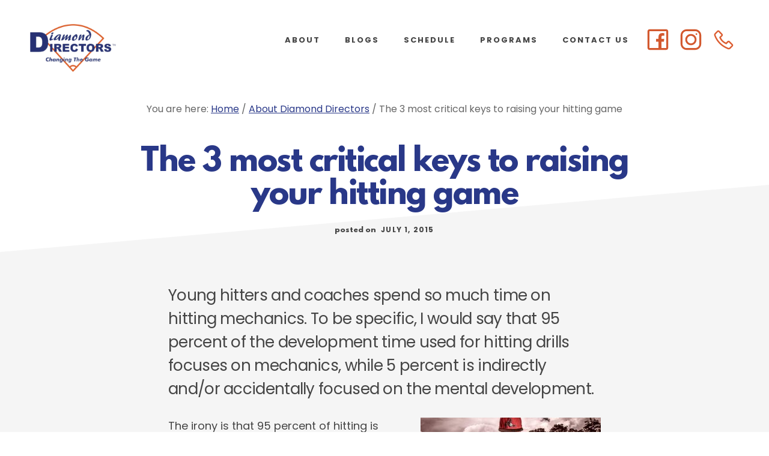

--- FILE ---
content_type: text/css; charset=utf-8
request_url: https://diamonddirectors.com/diamonddirectors/style.css?ver=1.0.5
body_size: 13084
content:
/*
	Theme Name: Academy Pro
	Theme URI: https://my.studiopress.com/themes/academy/
	Description: The theme for online course creators, membership site owners, and educational content marketers.
	Author: StudioPress
	Author URI: https://www.studiopress.com/

	Version: 1.0.5

	Tags: one-column, two-columns, left-sidebar, right-sidebar, e-commerce, accessibility-ready, custom-background, custom-colors, custom-header, custom-menu, featured-images, full-width-template, sticky-post, theme-options, threaded-comments, translation-ready

	Template: genesis
	Template Version: 2.3.1

	License: GPL-2.0+
	License URI: http://www.gnu.org/licenses/gpl-2.0.html

	Text Domain: academy-pro
*/


/* Table of Contents
	- HTML5 Reset
		- Baseline Normalize
		- Box Sizing
		- Float Clearing
	- Defaults
		- Typographical Elements
		- Headings
		- Objects
		- Gallery
		- Forms
		- Tables
		- Screen Reader Text
		- WordPress Video Player
	- Structure and Layout
		- Site Containers
		- Column Widths and Positions
		- Column Classes
	- Common Classes
		- Avatar
		- Genesis
		- Search Form
		- Titles
		- WordPress
	- Widgets
		- Flexible Widgets
		- Featured Content
	- Plugins
		- Genesis eNews Extended
		- Jetpack
		- Genesis Simple FAQ's
	- Skip Links
	- Site Header
		- Title Area
	- Site Navigation
		- Accessible Menu
		- Site Header Navigation
		- Footer Navigation
	- Content Area
		- Entries
		- Entry Meta
		- Grid Entries
		- Entry Messages
		- Featured Images
		- Pagination
		- Comments
		- Pricing
	- Sidebar
	- Top Banner
	- Footer Widgets
	- Footer CTA
	- Site Footer
	- Media Queries
		- Max-width: 1360px
		- Max-width: 1200px
		- Max-width: 1023px
		- Max-width: 860px
	- Print Styles
*/


/* HTML5 Reset
---------------------------------------------------------------------------------------------------- */


/* Baseline Normalize
--------------------------------------------- */


/* normalize.css v4.1.1 | MIT License | http://necolas.github.io/normalize.css/ */

html {
    font-family: sans-serif;
    -ms-text-size-adjust: 100%;
    -webkit-text-size-adjust: 100%
}

body {
    margin: 0
}

article,
aside,
details,
figcaption,
figure,
footer,
header,
main,
menu,
nav,
section,
summary {
    display: block
}

audio,
canvas,
progress,
video {
    display: inline-block
}

audio:not([controls]) {
    display: none;
    height: 0
}

progress {
    vertical-align: baseline
}

template,
[hidden] {
    display: none
}

a {
    background-color: transparent;
    -webkit-text-decoration-skip: objects
}

a:active,
a:hover {
    outline-width: 0
}

abbr[title] {
    border-bottom: none;
    text-decoration: underline;
    text-decoration: underline dotted
}

b,
strong {
    font-weight: inherit
}

b,
strong {
    font-weight: bolder
}

dfn {
    font-style: italic
}

h1 {
    font-size: 2em;
    margin: 0.67em 0
}

mark {
    background-color: #ff0;
    color: #000
}

small {
    font-size: 80%
}

sub,
sup {
    font-size: 75%;
    line-height: 0;
    position: relative;
    vertical-align: baseline
}

sub {
    bottom: -0.25em
}

sup {
    top: -0.5em
}

img {
    border-style: none
}

svg:not(:root) {
    overflow: hidden
}

code,
kbd,
pre,
samp {
    font-family: monospace, monospace;
    font-size: 1em
}

figure {
    margin: 1em 40px
}

hr {
    box-sizing: content-box;
    height: 0;
    overflow: visible
}

button,
input,
optgroup,
select,
textarea {
    font: inherit;
    margin: 0
}

optgroup {
    font-weight: bold
}

button,
input {
    overflow: visible
}

button,
select {
    text-transform: none
}

button,
html [type="button"],
[type="reset"],
[type="submit"] {
    -webkit-appearance: button
}

button::-moz-focus-inner,
[type="button"]::-moz-focus-inner,
[type="reset"]::-moz-focus-inner,
[type="submit"]::-moz-focus-inner {
    border-style: none;
    padding: 0
}

button:-moz-focusring,
[type="button"]:-moz-focusring,
[type="reset"]:-moz-focusring,
[type="submit"]:-moz-focusring {
    outline: 1px dotted ButtonText
}

fieldset {
    border: 1px solid #c0c0c0;
    margin: 0 2px;
    padding: 0.35em 0.625em 0.75em
}

legend {
    box-sizing: border-box;
    color: inherit;
    display: table;
    max-width: 100%;
    padding: 0;
    white-space: normal
}

textarea {
    overflow: auto
}

[type="checkbox"],
[type="radio"] {
    box-sizing: border-box;
    padding: 0
}

[type="number"]::-webkit-inner-spin-button,
[type="number"]::-webkit-outer-spin-button {
    height: auto
}

[type="search"] {
    -webkit-appearance: textfield;
    outline-offset: -2px
}

[type="search"]::-webkit-search-cancel-button,
[type="search"]::-webkit-search-decoration {
    -webkit-appearance: none
}

::-webkit-input-placeholder {
    color: inherit;
    opacity: 0.54
}

::-webkit-file-upload-button {
    -webkit-appearance: button;
    font: inherit
}

@font-face {
    font-family: 'League Spartan';
    src: url('_webfonts/leaguespartan-bold.eot');
    src: url('_webfonts/leaguespartan-bold.eot?#iefix') format('embedded-opentype'), url('_webfonts/leaguespartan-bold.woff2') format('woff2'), url('_webfonts/leaguespartan-bold.woff') format('woff'), url('_webfonts/leaguespartan-bold.ttf') format('truetype'), url('_webfonts/leaguespartan-bold.svg#league_spartanbold') format('svg');
    font-weight: bold;
    font-style: normal;
}


/* Box Sizing
--------------------------------------------- */

html,
input[type="search"] {
    -webkit-box-sizing: border-box;
    -moz-box-sizing: border-box;
    box-sizing: border-box;
}

*,
*::before,
*::after {
    box-sizing: inherit;
}


/* Float Clearing
--------------------------------------------- */

.author-box::before,
.clearfix::before,
.entry::before,
.entry-content::before,
.footer-widgets::before,
.nav-primary::before,
.nav-secondary::before,
.pagination::before,
.site-container::before,
.site-footer::before,
.site-header::before,
.widget::before,
.wrap::before {
    content: " ";
    display: table;
}

.author-box::after,
.clearfix::after,
.entry::after,
.entry-content::after,
.footer-widgets::after,
.nav-primary::after,
.nav-secondary::after,
.pagination::after,
.site-container::after,
.site-footer::after,
.site-header::after,
.widget::after,
.wrap::after {
    clear: both;
    content: " ";
    display: table;
}


/* Defaults
---------------------------------------------------------------------------------------------------- */


/* Typographical Elements
--------------------------------------------- */

html {
    font-size: 62.5%;
    /* 10px browser default */
}


/* Chrome fix */

body>div {
    font-size: 1.8rem;
}

body {
    background-color: #fff;
    color: #444;
    font-family: 'Poppins', sans-serif;
    font-size: 20px;
    font-size: 2rem;
    -moz-osx-font-smoothing: grayscale;
    -webkit-font-smoothing: antialiased;
    font-weight: 400;
    line-height: 1.5;
    margin: 0;
}

a,
button,
input:focus,
input[type="button"],
input[type="reset"],
input[type="submit"],
textarea:focus,
.button,
.gallery img {
    transition: all 0.2s ease-in-out;
}

a {
    color: #dc5d31;
    text-decoration: underline;
}

a:focus,
a:hover {
    color: #444;
    text-decoration: none;
}

p {
    margin: 0 0 28px;
    padding: 0;
}

ol,
ul {
    margin: 0;
    padding: 0;
}

li {
    list-style-type: none;
}

hr {
    border: 0;
    border-collapse: collapse;
    border-top: 1px solid #eee;
    clear: both;
    margin: 1em 0;
}

b,
strong {
    font-weight: 700;
}

blockquote,
em,
i {
    font-style: italic;
}

mark {
    background: #ddd;
    color: #000;
}

blockquote {
    font-size: 18px;
    font-style: italic;
    margin: 40px;
}

blockquote::before {
    content: "\201C";
    display: block;
    font-size: 30px;
    font-size: 3rem;
    height: 0;
    left: -20px;
    position: relative;
    top: -10px;
}

cite {
    display: block;
    font-family: 'Poppins', sans-serif;
    font-size: 14px;
    font-size: 1.4rem;
    font-style: normal;
    font-weight: 700;
    letter-spacing: 1.5px;
    margin-top: 35px;
    text-transform: uppercase;
    color: #dc5d31 !important;
}


/* Headings
--------------------------------------------- */

h1,
h2,
h3,
h4,
h5,
h6 {
    font-family: 'League Spartan', serif;
    font-weight: 700;
    line-height: 1.3;
    margin: 0 0 25px;
    color: #293888;
}

h1 {
    font-size: 54px;
    font-size: 5.4rem;
    letter-spacing: -1.5px;
    line-height: 1.1;
}

h2 {
    font-size: 36px;
    font-size: 3.6rem;
    letter-spacing: -0.75px;
    color: #dc5d31 !important;
}

h3 {
    font-size: 26px;
    font-size: 2.6rem;
    letter-spacing: -0.5px;
    color: #dc5d31 !important;
}

.entry-content h2,
.entry-content h3,
.entry-content h4 {
    margin-top: 40px;
}

h4 {
    color: #dc5d31;
    font-size: 20px;
    font-size: 2rem;
    font-style: italic;
}

h5 {
    font-size: 15px;
    font-size: 1.5rem;
    letter-spacing: 1.5px;
    text-transform: uppercase;
}

h6 {
    color: #666;
    font-size: 15px;
    font-size: 1.5rem;
    font-style: italic;
    font-weight: 400;
}

.intro {
    font-size: 21px;
    font-size: 2.1rem;
    letter-spacing: -0.7px;
    font-weight: 600;
}

.small-disclaimer {
    font-size: 12px;
    font-size: 1.2rem;
    font-style: italic;
}


/* Objects
--------------------------------------------- */

embed,
iframe,
img,
object,
video,
.wp-caption {
    max-width: 100%;
}

img {
    height: auto;
}

figure {
    margin: 0;
}


/* Gallery
--------------------------------------------- */

.gallery {
    overflow: hidden;
}

.gallery-item {
    float: left;
    margin: 0 0 28px;
    text-align: center;
}

.gallery-columns-1 .gallery-item {
    width: 100%;
}

.gallery-columns-2 .gallery-item {
    width: 50%;
}

.gallery-columns-3 .gallery-item {
    width: 33%;
}

.gallery-columns-4 .gallery-item {
    width: 25%;
}

.gallery-columns-5 .gallery-item {
    width: 20%;
}

.gallery-columns-6 .gallery-item {
    width: 16.6666%;
}

.gallery-columns-7 .gallery-item {
    width: 14.2857%;
}

.gallery-columns-8 .gallery-item {
    width: 12.5%;
}

.gallery-columns-9 .gallery-item {
    width: 11.1111%;
}

.gallery-columns-2 .gallery-item:nth-child(2n+1),
.gallery-columns-3 .gallery-item:nth-child(3n+1),
.gallery-columns-4 .gallery-item:nth-child(4n+1),
.gallery-columns-5 .gallery-item:nth-child(5n+1),
.gallery-columns-6 .gallery-item:nth-child(6n+1),
.gallery-columns-7 .gallery-item:nth-child(7n+1),
.gallery-columns-8 .gallery-item:nth-child(8n+1),
.gallery-columns-9 .gallery-item:nth-child(9n+1) {
    clear: left;
}

.gallery img {
    border: 1px solid #eee;
    height: auto;
    padding: 4px;
}

.gallery img:focus,
.gallery img:hover {
    border: 1px solid #999;
}


/* Forms
--------------------------------------------- */

input {
    border-radius: 100px;
}

textarea {
    border-radius: 10px;
}

input,
select,
textarea {
    background-color: #fff;
    border: 2px solid #ddd;
    color: #444;
    font-size: 18px;
    font-size: 1.8rem;
    font-weight: 400;
    padding: 16px 32px 14px;
    width: 100%;
}

input:focus,
textarea:focus {
    border: 2px solid #dc5d31;
    outline: none;
}

button:focus,
input[type="button"]:focus,
input[type="reset"]:focus,
input[type="submit"]:focus {
    outline: 1px solid #ccc;
}

input[type="checkbox"],
input[type="image"],
input[type="radio"] {
    width: auto;
}

::placeholder {
    color: #444;
    opacity: 1;
}

::-ms-input-placeholder {
    color: #444;
    opacity: 1;
}

button,
input[type="button"],
input[type="reset"],
input[type="submit"],
.button {
    background-color: #dc5d31;
    border: 0;
    border-radius: 100px;
    box-shadow: 0 7px 16px 0 rgba(0, 0, 0, 0.20);
    color: #fff;
    cursor: pointer;
    font-size: 15px;
    font-size: 1.5rem;
    font-weight: 700;
    letter-spacing: 2px;
    line-height: 1;
    padding: 22px 36px 20px;
    text-align: center;
    text-decoration: none;
    text-transform: uppercase;
    white-space: normal;
    width: auto;
}

a.button:focus,
a.button:hover,
button:focus,
button:hover,
input:focus[type="button"],
input:hover[type="button"],
input:focus[type="reset"],
input:hover[type="reset"],
input:focus[type="submit"],
input:hover[type="submit"] {
    background-color: #dc5d31;
    box-shadow: none;
    color: #fff;
    outline-offset: 3px;
    -moz-outline-radius: 100px;
}

.entry-content .button:focus,
.entry-content .button:hover {
    color: #fff;
}

.button {
    display: inline-block;
}

button.secondary,
input[type="button"].secondary,
input[type="reset"].secondary,
input[type="submit"].secondary,
.button.secondary,
.menu>.highlight>a {
    background-color: #fff;
    border: 2px solid #dc5d31 !important;
    border-radius: 100px;
    box-shadow: none;
    color: #222;
    -moz-outline-radius: 100px;
}

button.secondary:focus,
button.secondary:hover,
input[type="button"].secondary:focus,
input[type="button"].secondary:hover,
input[type="reset"].secondary:focus,
input[type="reset"].secondary:hover,
input[type="submit"].secondary:focus,
input[type="submit"].secondary:hover,
.button.secondary:focus,
.button.secondary:hover {
    background-color: #fff;
    box-shadow: none;
    color: #dc5d31;
}

button.text,
input[type="button"].text,
input[type="reset"].text,
input[type="submit"].text,
.button.text,
.comment-reply-link,
a.more-link.button.text {
    background-color: transparent;
    box-shadow: none;
    border-bottom: 2px solid #dc5d31;
    border-left: 0;
    border-right: 0;
    border-top: 0;
    border-radius: 0;
    color: #222;
    font-size: 15px;
    font-size: 1.5rem;
    font-weight: 700;
    letter-spacing: 2px;
    padding: 16px 0 6px 0;
    text-decoration: none;
    text-transform: uppercase;
}

button.text:focus,
button.text:hover,
input[type="button"].text:focus,
input[type="button"].text:hover,
input[type="reset"].text:focus,
input[type="reset"].text:hover,
input[type="submit"].text:focus,
input[type="submit"].text:hover,
.button.text:focus,
.button.text:hover,
a.more-link.button.text:focus,
a.more-link.button.text:hover,
.comment-reply-link:focus,
.comment-reply-link:hover {
    background-color: transparent;
    box-shadow: none;
    border-bottom: 2px solid #dc5d31;
    border-radius: 0;
    color: #dc5d31;
    padding: 16px 0 6px 0;
    -moz-outline-radius: 0;
}

a.button.small.text,
button.small.text,
input[type="button"].small.text,
input[type="reset"].small.text,
input[type="submit"].small.text {
    padding: 16px 0 6px 0;
}

a.button.large.text,
button.large.text,
input[type="button"].large.text,
input[type="reset"].large.text,
input[type="submit"].large.text {
    padding: 20px 0 6px 0;
}

a.button.small,
button.small,
input[type="button"].small,
input[type="reset"].small,
input[type="submit"].small {
    font-size: 14px;
    font-size: 1.4rem;
    padding: 13px 24px 9px;
}

a.button.large,
button.large,
input[type="button"].large,
input[type="reset"].large,
input[type="submit"].large {
    font-size: 20px;
    font-size: 2rem;
    padding: 24px;
}

.site-container button:disabled,
.site-container button:disabled:hover,
.site-container input:disabled,
.site-container input:disabled:hover,
.site-container input[type="button"]:disabled,
.site-container input[type="button"]:disabled:hover,
.site-container input[type="reset"]:disabled,
.site-container input[type="reset"]:disabled:hover,
.site-container input[type="submit"]:disabled,
.site-container input[type="submit"]:disabled:hover {
    background-color: #eee;
    border-width: 0;
    box-shadow: 0 7px 16px 0 rgba(0, 0, 0, 0.20);
    color: #666;
    cursor: not-allowed;
}

input[type="search"]::-webkit-search-cancel-button,
input[type="search"]::-webkit-search-results-button {
    display: none;
}

/*equipment checklist fix*/
#gform_wrapper_9 li.gfield.gf_list_2col ul.gfield_checkbox li label {
	white-space: initial;
}


/* Tables
--------------------------------------------- */

table {
    border-collapse: collapse;
    border-spacing: 0;
    line-height: 2;
    margin-bottom: 40px;
    width: 100%;
    word-break: break-all;
}

tbody {
    border-bottom: 1px solid #eee;
}

td,
th {
    text-align: left;
}

td {
    border-top: 1px solid #eee;
    padding: 6px;
}

th {
    font-weight: 400;
    padding: 0 6px;
}

td:first-child,
th:first-child {
    padding-left: 0;
}


/* Screen Reader Text
--------------------------------------------- */

.screen-reader-shortcut,
.screen-reader-text,
.screen-reader-text span {
    border: 0;
    clip: rect(0, 0, 0, 0);
    height: 1px;
    overflow: hidden;
    position: absolute !important;
    width: 1px;
    word-wrap: normal !important;
}

.genesis-nav-menu .search input[type="submit"]:focus,
.screen-reader-shortcut:focus,
.screen-reader-text:focus,
.widget_search input[type="submit"]:focus {
    background: #fff;
    box-shadow: 0 0 2px 2px rgba(0, 0, 0, .6);
    clip: auto !important;
    color: #444;
    display: block;
    font-size: 1em;
    font-weight: bold;
    height: auto;
    padding: 15px 23px 14px;
    text-decoration: none;
    width: auto;
    z-index: 100000;
    /* Above WP toolbar. */
}

.more-link {
    position: relative;
}


/* WordPress Video Player
--------------------------------------------- */

.mejs-poster {
    background-size: cover !important;
    /* Hides the media controls till clicked and makes poster image full width */
    z-index: 10 !important;
}

.mejs-overlay-play {
    z-index: 11 !important;
}

.ex-vid {
	width: 568px;
	border: none;
	background: black;
	height: 320px;
}

/* Structure and Layout
---------------------------------------------------------------------------------------------------- */


/* Site Containers
--------------------------------------------- */


/*.site-inner,*/

.wrap {
    margin: 0 auto;
    max-width: 1200px;
}

.site-inner {
    clear: both;
    word-wrap: break-word;
}

.landing-page .wrap {
    max-width: 1000px;
}

.landing-page.full-width-content h1.entry-title {
    margin-bottom: 50px !important;
}


/* Angled Background
--------------------------------------------- */

.site-inner {
    background-color: transparent;
    position: relative;
    width: 100%;
}

.site-inner::before {
    content: "";
    background-color: #f5f5f5;
    height: 50%;
    position: absolute;
    -webkit-transform: skewY(-5deg);
    -ms-transform: skewY(-5deg);
    transform: skewY(-5deg);
    top: 120px;
    width: 100%;
    z-index: -1;
}

.site-inner::after {
    bottom: 100px;
    background-color: #f5f5f5;
    content: "";
    height: 50%;
    position: absolute;
    -webkit-transform: skewY(-5deg);
    -ms-transform: skewY(-5deg);
    transform: skewY(-5deg);
    width: 100%;
    z-index: -1;
}

.landing-page .site-inner::after {
    bottom: -100px;
    background-color: #f5f5f5;
    content: "";
    height: 50%;
    position: absolute;
    -webkit-transform: skewY(-5deg);
    -ms-transform: skewY(-5deg);
    transform: skewY(-5deg);
    width: 100%;
    z-index: -1;
}


/* Column Widths and Positions
--------------------------------------------- */


/* Content */

.content {
    float: right;
    width: 880px;
}

.content-sidebar .content {
    float: left;
    max-width: 700px;
}

.sidebar-content .content {
    max-width: 700px;
}

.full-width-content .content {
    float: none;
    margin: 0 auto;
    max-width: 880px;
}

.academy-grid .content,
.half-width-entries .content {
    max-width: none;
    width: 100%;
}

.single-post.full-width-content .content {
    float: none;
    margin: 0 auto;
    max-width: 880px;
}


/* Primary Sidebar */

.sidebar-primary {
    float: right;
    width: 360px;
}

.combinelanding .sidebar-primary {
    width: 450px;
}
.combinelanding .sidebar-primary .widget{
	padding-top:0;	
}

.sidebar-content .sidebar-primary {
    float: left;
}


/* Column Classes
--------------------------------------------- */


/* Link: http://twitter.github.io/bootstrap/assets/css/bootstrap-responsive.css */

.five-sixths,
.four-sixths,
.one-fourth,
.one-half,
.one-sixth,
.one-third,
.three-fourths,
.three-sixths,
.two-fourths,
.two-sixths,
.two-thirds {
    float: left;
    margin-left: 2.564102564102564%;
}

.one-half,
.three-sixths,
.two-fourths {
    width: 48.717948717948715%;
}

.one-third,
.two-sixths {
    width: 31.623931623931625%;
}

.four-sixths,
.two-thirds {
    width: 65.81196581196582%;
}

.one-fourth {
    width: 23.076923076923077%;
}

.three-fourths {
    width: 74.35897435897436%;
}

.one-sixth {
    width: 14.52991452991453%;
}

.five-sixths {
    width: 82.90598290598291%;
}

.first {
    clear: both;
    margin-left: 0;
}


/* Common Classes
---------------------------------------------------------------------------------------------------- */


/* Avatar
--------------------------------------------- */

.avatar {
    background-color: #fff;
    border-radius: 10px;
    float: left;
}

.author-box .avatar {
    box-shadow: 0 19px 48px 0 rgba(0, 0, 0, 0.12);
    margin-right: 80px;
    position: relative;
    z-index: 3;
}

.alignleft .avatar {
    margin-right: 24px;
}

.author-box {
    position: relative;
}

.gravatar-wrap {
    min-height: 155px;
    float: left;
    display: block;
    min-width: 235px;
}

.gravatar-wrap::before {
    border: 4px solid #dc5d31;
    border-radius: 10px;
    content: "";
    height: 155px;
    left: 10px;
    position: absolute;
    top: -10px;
    width: 155px;
    z-index: 1;
}

.alignright .avatar {
    margin-left: 24px;
}

.comment .avatar {
    box-shadow: 0 10px 28px 0 rgba(0, 0, 0, 0.12);
    margin: 0 16px 24px -80px;
}


/* Genesis
--------------------------------------------- */

.breadcrumb {
    color: #666666;
    font-size: 16px;
    font-size: 1.6rem;
    margin: 0 auto 20px auto;
    max-width: 1200px;
    padding: 10px 0;
    text-align: center;
}

.single-post .breadcrumb {
    margin-bottom: 40px;
}

.error404.sidebar-content .breadcrumb,
.error404.content-sidebar .breadcrumb,
.search-results.sidebar-content .breadcrumb,
.search-results.content-sidebar .breadcrumb,
.single-post.content-sidebar .breadcrumb,
.single-post.sidebar-content .breadcrumb {
    margin: 0 auto 20px auto;
    text-align: left;
}

.after-entry,
.author-box {
    font-size: 18px;
    font-size: 1.8rem;
    margin-bottom: 40px;
}

.full-width-content .after-entry {
    margin-left: auto;
    margin-right: auto;
    max-width: 720px;
}

.archive-description {
    margin-bottom: 100px;
}

.author-box {
    margin: 60px 0;
}

.full-width-content .author-box {
    margin: 60px auto;
    max-width: 720px;
}

.archive-description p:last-child,
.author-box p:last-child {
    margin-bottom: 0;
}

.archive-description {
    text-align: center;
}


/* Search Form
--------------------------------------------- */

.entry-content .search-form,
.site-header .search-form {
    margin-bottom: 40px;
    width: 50%;
}

.post-password-form input[type="submit"],
.search-form input[type="submit"] {
    margin-top: 10px;
}

.genesis-nav-menu .search input[type="submit"],
.widget_search input[type="submit"] {
    border: 0;
    clip: rect(0, 0, 0, 0);
    height: 1px;
    margin: -1px;
    padding: 0;
    position: absolute;
    width: 1px;
}


/* Titles
--------------------------------------------- */

.archive-title,
.entry-title,
.page-title {
    font-size: 50px;
    font-size: 5rem;
    letter-spacing: -1.5px;
    margin-bottom: 100px;
    text-align: center;
}

.author-box-title {
    color: #222;
    font-size: 24px;
    font-size: 2.4rem;
    font-style: normal;
    font-weight: 700;
    padding-top: 10px;
}

.full-width-content h1.entry-title {
    margin-bottom: 160px;
    text-align: center;
}

.error404.sidebar-content .entry-title,
.error404.content-sidebar .entry-title,
.search-results.sidebar-content .archive-title,
.search-results.content-sidebar .archive-title {
    text-align: left;
}

.single-post h1.entry-title {
    margin-bottom: 20px;
}

.blog .entry h2.entry-title,
.content-sidebar .entry h2.entry-title,
.sidebar-content .entry h2.entry-title {
    font-size: 32px;
    font-size: 3.2rem;
    letter-spacing: -0.5px;
    margin: 40px 0 20px;
    text-align: left;
}

.single-post.content-sidebar .content .entry-title,
.single-post.sidebar-content .content .entry-title {
    font-size: 48px;
    font-size: 4.8rem;
    line-height: 1.2;
    letter-spacing: -1px;
    text-align: left;
}

.academy-grid .content .entry .entry-title {
    font-size: 26px;
    font-size: 2.6rem;
    letter-spacing: -0.5px;
    margin: 40px 0 20px;
}

.half-width-entries .content .entry .entry-title {
    font-size: 32px;
    font-size: 3.2rem;
    letter-spacing: -0.5px;
    margin: 40px 0;
    text-align: center;
}

.archive-description .entry-title {
    margin-bottom: 0;
}

.entry-title a,
.sidebar .widget-title a {
    color: #444;
    text-decoration: none;
}

.entry-title a:focus,
.entry-title a:hover {
    color: #dc5d31;
}

.widget-title {
    font-size: 18px;
    font-size: 1.8rem;
    letter-spacing: normal;
    margin-bottom: 20px;
}


/* WordPress
--------------------------------------------- */

a.aligncenter img {
    display: block;
    margin: 0 auto;
}

a.alignnone {
    display: inline-block;
}

.alignleft {
    float: left;
    text-align: left;
}

.alignright {
    float: right;
    text-align: right;
}

a.alignleft,
a.alignnone,
a.alignright {
    max-width: 100%;
}

img.centered,
.aligncenter {
    display: block;
    margin: 0 auto 24px;
}

img.alignnone,
.alignnone {
    margin-bottom: 12px;
}

a.alignleft,
img.alignleft,
.wp-caption.alignleft {
    margin: 0 24px 24px 0;
}

a.alignright,
img.alignright,
.wp-caption.alignright {
    margin: 0 0 24px 24px;
}

.gallery-caption,
.wp-caption-text {
    font-size: 14px;
    font-size: 1.4rem;
    font-weight: 600;
    margin: 0;
    text-align: center;
}

.entry-content p.wp-caption-text {
    margin-bottom: 0;
}

.entry-content .wp-audio-shortcode,
.entry-content .wp-playlist,
.entry-content .wp-video {
    margin: 0 0 28px;
}


/* Widgets
---------------------------------------------------------------------------------------------------- */

.widget {
    margin-bottom: 40px;
    word-wrap: break-word;
}

.widget p:last-child,
.widget ul>li:last-of-type,
.widget-area .widget:last-of-type {
    margin-bottom: 0;
}

.widget ul>li {
    margin-bottom: 5px;
    padding-bottom: 5px;
}

.widget ul>li:last-of-type {
    padding-bottom: 0;
}

.widget ol>li {
    list-style-position: inside;
    list-style-type: decimal;
    padding-left: 20px;
    text-indent: -20px;
}

.widget li li {
    border: 0;
    margin: 0 0 0 30px;
    padding: 0;
}

.widget_calendar table {
    width: 100%;
}

.widget_calendar td,
.widget_calendar th {
    text-align: center;
}


/* Flexible Widgets
--------------------------------------------- */

.flexible-widgets .wrap {
    max-width: 1280px;
    padding-bottom: 80px;
    padding-top: 80px;
}

.flexible-widgets .widget {
    float: left;
    margin-bottom: 40px;
    padding-left: 40px;
    padding-right: 40px;
}

.flexible-widgets .widget:last-of-type {
    margin-bottom: 0;
}

.flexible-widgets.widget-full .widget,
.flexible-widgets.widget-halves.uneven .widget:last-of-type {
    width: 100%;
}

.flexible-widgets.widget-halves .widget {
    width: 50%;
}

.flexible-widgets.widget-thirds .widget {
    width: 33.33%;
}

.flexible-widgets.widget-halves .widget:nth-child(odd),
.flexible-widgets.widget-thirds .widget:nth-child(3n+1) {
    clear: left;
}


/* Featured Content
--------------------------------------------- */

.widget.featured-content {
    text-align: left;
}

.featured-content .entry,
.half-width-entries.full-width-content .content .featured-content .entry {
    background: none;
    box-shadow: none;
    padding: 0;
    transform: none;
    width: 100%;
}

.featured-content .entry-title,
.full-width-content .content .featured-content .entry .entry-title,
.full-width-content .content .featured-content .entry .entry-meta,
.featured-content .entry-meta {
    padding: 0;
    text-align: left;
}

.full-width-content .content .featured-content .post.entry .entry-content,
.full-width-content .content .featured-content .page.entry .entry-content,
.featured-content .entry-content {
    padding: 0 0 40px 0;
    text-align: left;
}

.featured-content .entry:last-of-type {
    margin-bottom: 0;
}

.featured-content .entry-title {
    font-size: 24px;
    font-size: 2.4rem;
    font-style: normal;
    margin-bottom: 20px;
}

.sidebar .featured-content .entry-title {
    font-size: 20px;
    font-size: 2rem;
    padding: 0;
}

.featured-content img {
    border-radius: 10px;
    box-shadow: 0 10px 30px 0 rgba(0, 0, 0, 0.12);
}

.sidebar .featured-content .entry-title a,
.sidebar .featured-content .entry-title a:hover {
    border-bottom: 0;
}

.more-posts-title {
    font-size: 24px;
    font-size: 2.4rem;
}


/* Plugins
---------------------------------------------------------------------------------------------------- */


/* Genesis eNews Extended
--------------------------------------------- */

.sidebar .widget.enews-widget, .sidebar .widget#gform_widget-6 {
    background-color: #fff;
    border-radius: 10px;
    box-shadow: 0 35px 70px 0 rgba(0, 0, 0, 0.12);
    margin-bottom: 50px;
    padding: 40px;
    text-align: center;
}

.sidebar .widget#gform_widget-6 .widget-title{
	margin-bottom:10px;
}

.sidebar .widget.enews-widget .widget-title, .sidebar .widget#gform_widget-6 .widget-title {
    font-size: 24px;
    font-size: 2.4rem;
}

.enews-widget input, .sidebar .widget#gform_widget-6 input {
    border-radius: 100px;
    color: #666;
    font-size: 16px;
    font-size: 1.6rem;
    letter-spacing: 2px;
    margin-bottom: 16px;
    text-align: center;
    text-transform: uppercase;
}

.enews-widget input[type="submit"], .sidebar .widget#gform_widget-6 input[type="submit"]{
    color: #fff;
    margin: 0;
    width: 100%;
}

.enews form+p, .sidebar .widget#gform_widget-6 form+p {
    margin-top: 24px;
}


/* Jetpack
--------------------------------------------- */

#wpstats {
    display: none;
}


/* Genesis Simple FAQ's
--------------------------------------------- */

.gs-faq button {
    background-color: #fff;
    border-radius: 10px;
    box-shadow: 0 35px 70px 0 rgba(0, 0, 0, 0.12);
    color: #222;
    font-family: 'League Spartan', serif;
    font-size: 20px;
    font-size: 2rem;
    line-height: 1.3;
    letter-spacing: normal;
    padding: 32px 60px 30px 40px;
    position: relative;
    text-transform: none;
}

.gs-faq button:focus {
    outline-width: 0;
    transition: color 0.2s ease-in-out;
}

.gs-faq button:focus,
.gs-faq button:hover {
    background-color: #fff;
    color: #dc5d31;
}

.gs-faq button.gs-faq--expanded:focus {
    background-color: #fff;
    color: #dc5d31;
}

.gs-faq button:active,
.gs-faq button.gs-faq--expanded {
    background-color: #fff;
    border-radius: 10px 10px 0 0;
    box-shadow: 0 35px 70px 0 rgba(0, 0, 0, 0.12);
    color: #222;
}

.gs-faq button::after {
    color: #999;
    content: "\e9cf";
    display: block;
    font-family: sp-icons;
    font-size: 24px;
    font-size: 2.4rem;
    position: absolute;
    right: 28px;
    top: 32px;
    transition: all 0.2s;
}

.gs-faq button:focus::after,
.gs-faq button:hover::after {
    -webkit-transform: translateX(5px);
    -ms-transform: translateX(5px);
    transform: translateX(5px);
}

.gs-faq button.gs-faq--expanded::after {
    content: "\e9cd";
}

.gs-faq__answer {
    background-color: #fff;
    box-shadow: 0 35px 70px 0 rgba(0, 0, 0, 0.12);
    border-radius: 0 0 10px 10px;
    padding: 10px 40px 40px !important;
    /* Overwrite plugin styling */
    position: relative;
}


/* Skip Links
---------------------------------------------------------------------------------------------------- */

.genesis-skip-link {
    font-family: -apple-system, BlinkMacSystemFont, "Segoe UI", Roboto, Oxygen-Sans, Ubuntu, Cantarell, "Helvetica Neue", sans-serif;
    font-size: 14px;
    font-size: 1.4rem;
    margin: 0;
}

.genesis-skip-link li {
    height: 0;
    width: 0;
    list-style: none;
}


/* Display outline on focus */

:focus {
    color: #444;
    outline: #ccc solid 1px;
}


/* Site Header
---------------------------------------------------------------------------------------------------- */

.site-header {
    background-color: #fff;
    z-index: 9;
}

.site-header>.wrap {
    max-width: none;
    padding: 40px 50px;
}


/* Title Area
--------------------------------------------- */

.title-area {
    float: left;
    margin-top: 5px;
    padding: 10px 0;
    width: 300px;
}

.landing-page .title-area {
    float: none;
    text-align: center;
    width: 100%;
}

.header-image .title-area {
    margin: 0 auto;
    max-width: 300px;
    padding: 0;
}

.site-title {
    font-family: 'Poppins', sans-serif;
    font-size: 16px;
    font-size: 1.6rem;
    font-weight: 700;
    letter-spacing: 5px;
    line-height: 1.2;
    text-transform: uppercase;
}

.site-title a {
    border-bottom: 3px solid #dc5d31;
    color: #444;
    display: inline-block;
    padding: 0 0 8px 5px;
    text-decoration: none;
}

.site-title a:focus,
.site-title a:hover {
    border-bottom: 3px solid #dc5d31;
    color: #dc5d31;
    text-decoration: none;
}

.header-image .site-title>a {
    background-size: contain !important;
    border-bottom: none;
    float: left;
    min-height: 80px;
    width: 100%;
}

.site-description {
    font-size: 16px;
    font-size: 1.6rem;
    font-weight: 400;
    line-height: 1.5;
    border: 0;
    clip: rect(0, 0, 0, 0);
    height: 1px;
    overflow: hidden;
    position: absolute !important;
    width: 1px;
    word-wrap: normal !important;
}

.site-description,
.site-title {
    margin-bottom: 0;
}

.header-image .site-title {
    display: block;
    text-indent: -9999px;
}


/* Site Navigation
---------------------------------------------------------------------------------------------------- */

.genesis-nav-menu {
    clear: both;
    font-size: 13px;
    font-size: 1.3rem;
    font-weight: 700;
    letter-spacing: 2px;
    line-height: 1;
    text-transform: uppercase;
    width: 100%;
}

.genesis-nav-menu .menu-item {
    display: inline-block;
    margin-bottom: 0;
    padding-bottom: 0;
    text-align: left;
}

.genesis-nav-menu a {
    color: #444;
    outline-offset: -1px;
    text-decoration: none;
    display: block;
    padding: 20px 18px;
}

.genesis-nav-menu a:focus,
.genesis-nav-menu a:hover,
.genesis-nav-menu .current-menu-item>a,
.genesis-nav-menu .sub-menu .current-menu-item>a:focus,
.genesis-nav-menu .sub-menu .current-menu-item>a:hover {
    color: #dc5d31;
}

.genesis-nav-menu .sub-menu {
    background-color: #fff;
    border-radius: 10px;
    border: 1px solid #eee;
    box-shadow: 0 7px 32px 0 rgba(0, 0, 0, 0.12);
    left: -9999px;
    opacity: 0;
    position: absolute;
    transition: opacity 0.4s ease-in-out;
    width: 200px;
    z-index: 99;
}

.genesis-nav-menu .sub-menu a {
    border-bottom: 1px solid #eee;
    font-size: 12px;
    font-size: 1.2rem;
    letter-spacing: 1px;
    padding: 15px 18px;
    position: relative;
    width: 200px;
    word-wrap: break-word;
}

.genesis-nav-menu .sub-menu li:last-child>a {
    border-bottom: #eee;
}

.genesis-nav-menu .sub-menu .sub-menu {
    margin: -44px 0 0 199px;
}

.genesis-nav-menu .menu-item:hover {
    position: static;
}

.genesis-nav-menu .menu-item:hover>.sub-menu {
    left: auto;
    opacity: 1;
}

.genesis-nav-menu>.first>a {
    padding-left: 0;
}

.genesis-nav-menu>.last>a {
    padding-right: 0;
}

.genesis-nav-menu>.right {
    float: right;
}

.menu>.highlight>a {
    color: #222;
    padding: 14px 18px 10px;
    outline-offset: 2px;
}

.menu>.highlight>a:focus,
.menu>.highlight>a:hover {
    color: #dc5d31;
}

/*Phone menu item*/
.genesis-nav-menu .menu-item-2921 {
	vertical-align: middle;
	display: inline-block !important;
}

.genesis-nav-menu .menu-item-2921 a {
	padding: 5.5px 4.5px !important;
	margin-bottom: 1px;
}


/* Accessible Menu
--------------------------------------------- */

.menu .menu-item:focus {
    position: static;
}

.menu .menu-item>a:focus+ul.sub-menu,
.menu .menu-item.sfHover>ul.sub-menu {
    left: auto;
    opacity: 1;
}

.menu-toggle,
.sub-menu-toggle {
    display: none;
    visibility: hidden;
}


/* Site Header Navigation
--------------------------------------------- */

.site-header .nav-primary {
    float: right;
    max-width: 940px;
}

.site-header .genesis-nav-menu li li {
    margin-left: 0;
}


/* Footer Navigation
--------------------------------------------- */

.site-footer .genesis-nav-menu a {
    padding: 4px 18px 0 18px;
}

.site-footer .genesis-nav-menu>.highlight>a {
    margin: 10px 0;
    padding: 14px 18px 10px;
}


/* Content Area
---------------------------------------------------------------------------------------------------- */


/* Entries
--------------------------------------------- */

.entry {
    margin-bottom: 40px;
}

.entry-content ol,
.entry-content ul {
    margin-bottom: 28px;
    margin-left: 40px;
}

.entry-content ol>li {
    list-style-type: decimal;
}

.entry-content ul>li {
    list-style-type: disc;
}

.entry-content ol ol,
.entry-content ul ul {
    margin-bottom: 0;
}

.entry-content code {
    background-color: #444;
    color: #eee;
}

.content .entry {
    background-color: rgba(255, 255, 255, 0);
    border-radius: 10px;
    padding-bottom: 40px;
    transition: all 0.4s;
}

.error404 .content .entry.focused,
.error404 .content .entry:hover,
.page .content .entry.focused,
.page .content .entry:hover,
.single .content .entry.focused,
.single .content .entry:hover {
    border-radius: 0;
    box-shadow: none;
    background-color: rgba(255, 255, 255, 0);
    -webkit-transform: none;
    -moz-transform: none;
    transform: none;
}

.content .entry.focused,
.content .entry:hover,
.page-template-page_blog .content .entry.focused,
.page-template-page_blog .content .entry:hover {
    background-color: rgba(255, 255, 255, 1);
    border-radius: 10px;
    box-shadow: 0 35px 70px 0 rgba(0, 0, 0, 0.12);
    -webkit-transform: translateY(-5px);
    -moz-transform: translateY(-5px);
    transform: translateY(-5px);
}

.content .entry .entry-title,
.content .entry .entry-meta,
.full-width-content .content .entry .entry-content {
    padding: 0 60px;
}

.academy-grid .content .post.entry .entry-title,
.academy-grid .content .post.entry .entry-meta,
.academy-grid .content .post.entry .entry-content {
    padding: 0 30px;
    text-align: center;
}

.academy-grid .content .post.entry .entry-content {
    font-size: 18px;
    font-size: 1.8rem;
}

.half-width-entries .content .entry-title,
.half-width-entries .content .entry-meta,
.half-width-entries .content .entry-content {
    padding: 0 80px;
    text-align: center;
}

.half-width-entries.full-width-content .content .entry {
    width: 48%;
}

.half-width-entries.full-width-content .content .entry:nth-of-type(odd) {
    clear: both;
    float: left;
}

.half-width-entries.full-width-content .content .entry:nth-of-type(even) {
    float: right;
}

.single.full-width-content .content .entry .entry-content {
    padding: 0 80px;
    text-align: left;
}

.single .content .entry h2.entry-title,
.single .content .entry .entry-title,
.single .content .entry .entry-meta,
.single .content .entry .entry-content {
    padding: 0;
}


/* Entry Meta
--------------------------------------------- */

p.entry-meta {
    font-family: 'League Spartan', serif;
    font-size: 12px;
    font-size: 1.2rem;
    margin-bottom: 0;
}

p.entry-meta .entry-time {
    font-family: 'Poppins', sans-serif;
    font-style: normal;
    font-weight: 700;
    letter-spacing: 1.2px;
    margin-left: 5px;
    text-transform: uppercase;
}

.full-width-content.single .content .entry-header {
    text-align: center;
}

.entry-header .entry-meta {
    margin-bottom: 40px;
}

.full-width-content.single-post .entry-meta {
    margin-bottom: 80px;
    text-align: center;
}

.entry-footer .entry-meta .entry-categories a,
.entry-footer .entry-meta .entry-tags a,
.entry-footer .entry-meta .entry-terms a {
    border-bottom: 1px solid #dc5d31;
    color: #444;
    font-family: 'Poppins', sans-serif;
    font-size: 14px;
    font-size: 1.4rem;
    line-height: 1.2;
    text-decoration: none;
}

.entry-footer .entry-meta .entry-categories a:focus,
.entry-footer .entry-meta .entry-categories a:hover,
.entry-footer .entry-meta .entry-tags a:focus,
.entry-footer .entry-meta .entry-tags a:hover,
.entry-footer .entry-meta .entry-terms a:focus,
.entry-footer .entry-meta .entry-terms a:hover {
    color: #dc5d31;
}

.entry-categories,
.entry-tags,
.entry-terms {
    display: block;
}

.entry-comments-link::before {
    content: "\2014";
    margin: 0 6px 0 2px;
}


/* Entry Messages
--------------------------------------------- */

.message {
    background-color: #111;
    padding: 25px 30px;
}

.message,
.message a {
    color: #fff;
}

.message.blue {
    background-color: #0059b3;
}

.message.green {
    background-color: #008758;
}

.message.orange {
    background-color: #cc4b00;
}

.message.red {
    background-color: #e02f36;
}


/* Entry Icons
--------------------------------------------- */

.sp-icon-black::before {
    color: #000;
}

.sp-icon-blue::before {
    color: #0059b3;
}

.sp-icon-gray::before {
    color: #ccc;
}

.sp-icon-green::before {
    color: #008758;
}

.sp-icon-orange::before {
    color: #cc4b00;
}

.sp-icon-red::before {
    color: #e02f36;
}

.sp-icon-white::before {
    color: #fff;
}

.sp-icon-xlarge::before {
    font-size: 90px;
    font-size: 9rem;
}

.sp-icon-large::before {
    font-size: 70px;
    font-size: 7rem;
}

.sp-icon-medium::before {
    font-size: 60px;
    font-size: 6rem;
}

.sp-icon-small::before {
    font-size: 40px;
    font-size: 4rem;
}


/* Grid Entries
--------------------------------------------- */

.flexible-widgets.widget-odd .featuredpost:last-of-type .entry,
.academy-grid.archive:not(.woocommerce-page) .content .entry {
    float: left;
    margin: 0 1.666666% 30px;
    width: 30%;
}

.flexible-widgets.widget-odd .featuredpost:last-of-type .entry {
    padding-bottom: 35px;
}

.flexible-widgets.widget-odd .featuredpost:last-of-type .entry:nth-of-type(3n+1),
.academy-grid.archive:not(.woocommerce-page) .content .entry:nth-of-type(3n+1) {
    clear: left;
}

.featuredpost .entry-header,
.academy-grid.archive:not(.woocommerce-page) .entry-header {
    margin-bottom: 24px;
}

.featuredpost .entry-content p,
.academy-grid.archive:not(.woocommerce-page) .entry-content p {
    margin-bottom: 12px;
}

.flexible-widgets.widget-odd .featuredpost:last-of-type .widget-title,
.flexible-widgets.widget-odd .featuredpost:last-of-type .more-posts {
    padding-left: 35px;
    padding-right: 35px;
}


/* Featured Images
--------------------------------------------- */

.post-image {
    border-radius: 10px;
    box-shadow: 0 19px 70px 0 rgba(0, 0, 0, 0.12);
    transition: all 0.2s;
}

.content .academy-entry-image-aligncenter .entry-header,
.content .academy-entry-image-alignleft .entry-header,
.content .academy-entry-image-alignright .entry-header {
    padding: 0 60px;
}

.content .academy-entry-image-aligncenter .entry-header .entry-meta,
.content .academy-entry-image-alignleft .entry-header .entry-meta,
.content .academy-entry-image-alignright .entry-header .entry-meta {
    padding: 0;
}

.content .academy-entry-image-aligncenter .entry-header {
    padding-top: 40px;
}

.content .academy-entry-image-aligncenter .entry-title,
.content .academy-entry-image-alignleft .entry-title,
.content .academy-entry-image-alignright .entry-title {
    padding: 0;
}

.content .entry.focused .post-image,
.content .entry:hover .post-image {
    box-shadow: none;
}

.content .entry:hover .single-featured-image .post-image,
.content .entry.focused .single-featured-image .post-image {
    box-shadow: 0 19px 70px 0 rgba(0, 0, 0, 0.12);
}

.single-featured-image img {
    background-color: #fff;
}

.single-featured-image {
    border-radius: 10px;
    display: inline-block;
    margin-bottom: 50px;
    padding-top: 20px;
    position: relative;
}

.full-width-content .single-featured-image {
    margin-left: 40px;
    margin-right: 40px;
}

.single-featured-image::before {
    background: transparent;
    border: 4px solid #dc5d31;
    border-radius: 10px;
    content: "";
    display: block;
    left: 20px;
    height: calc(100% - 20px);
    position: absolute;
    top: 0;
    width: 100%;
    z-index: -1;
}



/* Pagination
--------------------------------------------- */

.pagination {
    clear: both;
    margin: 80px 0;
    text-align: center;
}

.adjacent-entry-pagination {
    margin-bottom: 0;
}

.archive-pagination li {
    display: inline;
}

.archive-pagination a {
    background-color: #fff;
    border-radius: 100px;
    border: 1px solid #ddd;
    color: #444;
    cursor: pointer;
    display: inline-block;
    font-size: 16px;
    font-size: 1.6rem;
    font-weight: 700;
    line-height: 1;
    outline-offset: 3px;
    padding: 15px 18px 14px;
    text-align: center;
    text-decoration: none;
    -moz-outline-radius: 100px;
}

.archive-pagination a:focus,
.archive-pagination a:hover,
.archive-pagination .active a {
    background-color: #dc5d31;
    border: 1px solid #dc5d31;
    color: #fff;
}

.archive-pagination .pagination-next a,
.archive-pagination .pagination-previous a {
    border-radius: 100px;
}


/* Comments
--------------------------------------------- */

.comment-respond,
.entry-comments,
.entry-pings {
    font-size: 16px;
    font-size: 1.6rem;
    margin-bottom: 40px;
}

.comment-respond,
.entry-pings {
    padding: 40px 0px;
}

.entry-comments {
    padding: 40px 0;
}

.full-width-content .comment-respond,
.full-width-content .entry-comments,
.full-width-content .entry-pings {
    padding-left: 80px;
    padding-right: 80px;
}

.comment-list li {
    padding: 40px 0 0 30px;
}

.comment-list article {
    background-color: #fff;
    border-radius: 10px;
    box-shadow: 0 15px 20px 0 rgba(0, 0, 0, 0.06);
    padding: 30px 50px 30px 50px;
}

.comment-list .depth-1 {
    padding-left: 0;
}

.comment-header {
    margin-bottom: 30px;
}

.comment-content {
    clear: both;
}

.comment-content ul>li {
    list-style-type: disc;
}

.comment-author-link {
    color: #222;
    font-size: 15px;
    font-size: 1.5rem;
    font-weight: 700;
    letter-spacing: 1.5px;
    text-decoration: none;
    text-transform: uppercase;
}

.comment-meta a {
    color: #555;
    font-size: 12px;
    font-size: 1.2rem;
    font-weight: 700;
    letter-spacing: 1.2px;
    text-decoration: none;
    text-transform: uppercase;
}

.comment-meta a:focus,
.comment-meta a:hover {
    text-decoration: underline;
}

.comment-respond input[type="email"],
.comment-respond input[type="text"],
.comment-respond input[type="url"] {
    width: 50%;
}

.comment-respond label {
    display: block;
    margin-right: 12px;
}

.comment-form-cookies-consent label {
    display: inline;
    padding-left: 10px;
}

.comment-header p {
    line-height: 1;
    margin-bottom: 0;
}

.entry-pings .reply {
    display: none;
}


/* Pricing Page
---------------------------------------------------------------------------------------------------- */

.pricing-page .content {
    max-width: 100%;
    width: 1200px;
}

.pricing-page .entry {
    text-align: center;
}

.pricing-page .content .entry-content {
    padding: 0;
}

.pricing-table {
    display: -webkit-box;
    display: -webkit-flex;
    display: -ms-flexbox;
    display: flex;
    -webkit-flex-wrap: wrap;
    -ms-flex-wrap: wrap;
    flex-wrap: wrap;
    margin: 40px 0 80px;
}

.pricing-table .one-half,
.pricing-table .one-third,
.pricing-table .one-fourth {
    background-color: #fff;
    border-radius: 10px;
    box-shadow: 0 35px 70px 0 rgba(0, 0, 0, 0.12);
    padding: 50px 30px;
    text-align: center;
	margin-bottom: 18px;
}

.pricing-table .featured {
    border: 4px solid #dc5d31;
}

.pricing-table h4 {
    color: #293888;
    font-style: normal;
    font-weight: bold;
    margin-top: 0;
}

.pricing-table p {
    margin-bottom: 0;
}

.pricing-table .price {
    display: block;
    font-size: 42px;
    font-size: 4.2rem;
    font-weight: 900;
    margin: 10px 0;
}

.pricing-table ul li {
    list-style-type: none;
}

.pricing-table ul {
    margin: 0 0 40px 0;
}


/* Sidebar
---------------------------------------------------------------------------------------------------- */

.sidebar {
    font-size: 16px;
    font-size: 1.6rem;
    margin-bottom: 40px;
}

.sidebar .widget {
    padding: 20px 40px;
}

.sidebar a:not(.button) {
    border-bottom: 1px solid #ccc;
    color: #444;
    text-decoration: none;
}

.sidebar a:not(.button):focus,
.sidebar a:not(.button):hover {
    border-bottom: 1px solid rgba(0, 0, 0, 0);
    color: #dc5d31;
    text-decoration: none;
}

.sidebar a.aligncenter,
.sidebar a.alignleft,
.sidebar a.alignnone,
.sidebar a.alignright,
.sidebar .gallery-item a {
    border-bottom-color: transparent;
    transition: none;
}


/* Top Banner
---------------------------------------------------------------------------------------------------- */

.academy-top-banner {
    background: #e02f36;
    display: none;
    padding: 24px 80px 24px 80px;
    position: relative;
    text-align: center;
}

.academy-top-banner,
.academy-top-banner a {
    font-family: 'Poppins', sans-serif;
    font-size: 18px;
    font-size: 1.8rem;
    font-weight: 700;
    line-height: 1.55;
}

.academy-top-banner,
.academy-top-banner a,
.academy-top-banner a:focus,
.academy-top-banner a:hover {
    color: #fff;
}

#academy-top-banner-close,
#academy-top-banner-close:focus,
#academy-top-banner-close:hover {
    background: transparent;
    border: 0;
    box-shadow: none;
    color: #fff;
    height: 100%;
    opacity: 0;
    position: absolute;
    right: 0;
    top: 0;
    transform: none;
    -moz-outline-radius: 0;
}

#academy-top-banner-close {
    padding-left: 35px;
    padding-right: 35px;
}


/* Footer CTA
---------------------------------------------------------------------------------------------------- */

.footer-cta {
    clear: both;
    position: relative;
    text-align: center;
    z-index: 1;
}

.footer-cta .wrap {
    border-bottom: 1px solid #ddd;
}

.footer-cta::before {
    border-bottom: 2px solid #dc5d31;
    content: "";
    display: block;
    height: 2px;
    margin: 0 auto;
    width: 48px;
}

.footer-cta .widget-title {
    font-size: 36px;
    font-size: 3.6rem;
    margin-bottom: 25px;
}

.landing-page .footer-cta::after {
    content: "";
    background-color: #f5f5f5;
    height: 100%;
    left: 0;
    transform: skewY(-5deg);
    position: absolute;
    bottom: 0;
    width: 100%;
    z-index: -1;
}


/* Footer Widgets
---------------------------------------------------------------------------------------------------- */

.footer-widgets {
    background-color: #fff;
    font-size: 18px;
    font-size: 1.8rem;
    clear: both;
}


/* Site Footer
---------------------------------------------------------------------------------------------------- */

.site-footer {
    background-color: #fff;
    font-size: 16px;
    font-size: 1.6rem;
    line-height: 1;
    text-align: center;
}

.site-footer>.wrap {
    padding: 60px 0;
}

.landing-page .site-footer>.wrap {
    border-top: none;
    padding: 100px 0 60px;
    text-align: center;
}

.site-footer p {
    margin-bottom: 0;
}

.site-footer .nav-secondary {
    margin-bottom: 20px;
}


/* Menu Social Links */

.fb-ico {
    display: inline-block;
    width: 50px;
    height: 50px;
    background: url('[data-uri]') 50% 50% no-repeat;
    background-size: 100%;
}

.ig-ico {
    display: inline-block;
    width: 50px;
    height: 50px;
    background: url('[data-uri]') 50% 50% no-repeat;
    background-size: 100%;
}

.social-c {
    text-indent: 9999px;
    overflow: hidden;
    vertical-align: middle;
    margin-top: -2px;
}

.social-c:hover {
    opacity: 0.6;
}


/*Landing Logo Fix*/

.page-template-page_landing .site-title a {
    background-position: center !important;
}


/*Various*/

.anchoring {
    text-decoration: none;
    color: inherit;
}

.anchoring:hover {
    cursor: default;
}

.ft-lt,
.ft-rt {
    display: inline-block;
    width: 50%;
    margin: 0;
    padding: 0;
    text-align: center;
}

.ft-lt {
    text-align: right;
    padding-right: 10px;
}

.ft-rt {
    text-align: left;
    padding-left: 10px;
}

.entry-footer {
    display: none;
}

/*pop up styling*/
.popmake #gform_wrapper_7 {
	margin: 16px auto;
	max-width: 450px;
}

.popmake h3 {
	font-size: 24px;
}

.popmake .gform_wrapper .gform_footer {
	margin: 16px auto 0;
	max-width: 145px;
}

.pum-theme-3046 .pum-container, .pum-theme-lightbox .pum-container {
	border: 8px solid #293888!important;
}


/* Media Queries
---------------------------------------------------------------------------------------------------- */
@media only screen and (max-width: 1370px) {
	.phone-nav{
		display:none;
	}
}
@media only screen and (max-width: 1360px) {
    h1,
    .entry-title {
        font-size: 50px;
        font-size: 5rem;
    }
    .wrap,
    .breadcrumb {
        max-width: 1140px;
    }
    .content {
        max-width: 680px;
    }
    .sidebar-primary {
        width: 360px;
    }
    .flexible-widgets .wrap {
        max-width: 1220px;
    }
    .site-header .nav-primary {
        max-width: 800px;
    }
    .pricing-page .content .entry-content {
        padding: 0 60px;
    }
    .pricing-page .pricing-table {
        margin: 80px 0;
    }
	.combinelanding .sidebar-primary {
		width:430px;
	}

}

@media only screen and (max-width: 1200px) {
    .wrap,
    .breadcrumb {
        max-width: 960px;
    }
    .content {
        max-width: 600px;
    }
    .content-sidebar .content,
    .sidebar-content .content {
        max-width: 600px;
    }
    .sidebar-primary {
        width: 300px;
    }
    .flexible-widgets .wrap {
        max-width: 1040px;
    }
    .site-header .nav-primary {
        max-width: 720px;
    }
    .content .post.entry .entry-title,
    .content .post.entry .entry-meta,
    .content .post.entry .entry-content,
    .full-width-content .content .entry .entry-title,
    .full-width-content .content .entry .entry-meta,
    .full-width-content .content .entry .entry-content {
        padding: 0 40px;
    }
    .blog .content .entry,
    .page-template-page_blog .content .entry,
    .academy-grid .entry {
        padding-bottom: 30px;
    }
    .pricing-page .content .entry-content {
        padding: 0;
    }
	.combinelanding .sidebar-primary {
		width:360px;
	}

}

@media only screen and (max-width: 1023px) {
    .flexible-widgets .wrap,
    .wrap,
    .breadcrumb {
        max-width: 800px;
    }
    .content,
    .content-sidebar .content,
    .sidebar-content .content,
    .genesis-responsive-menu .genesis-nav-menu .sub-menu a,
    .genesis-responsive-menu .genesis-nav-menu .sub-menu,
    .sidebar-primary,
    .site-header .nav-primary {
        max-width: 100%;
        width: 100%;
    }
    .half-width-entries.full-width-content .content .entry {
        width: 100%;
    }
    .full-width-content .content .entry .entry-title,
    .full-width-content .content .entry .entry-meta,
    .full-width-content .content .post.entry .entry-content,
    .search-results.full-width-content .content .entry .entry-content,
    .single.full-width-content .content .entry .entry-content {
        padding: 0 40px;
    }
    .title-area {
        max-width: 50%;
    }
    .header-image .title-area {
        margin: 0;
        max-width: 50%;
    }
    .landing-page .title-area {
        max-width: 100%;
    }
    .site-header .wrap {
        padding: 20px 5% 40px 5%;
    }
    .genesis-nav-menu li,
    .header-image .title-area,
    .site-header ul.genesis-nav-menu {
        float: none;
    }
    .genesis-nav-menu {
        text-align: center;
    }
    .site-header .title-area {
        margin-bottom: 20px;
    }
    .header-image .site-title>a {
        background-position: center !important;
    }
    .pricing-page .pricing-table {
        margin: 40px 0;
    }
    .pricing-table .one-fourth,
    .pricing-table .one-fifth {
        margin-bottom: 20px;
        margin-left: 0;
        width: 48%;
    }
    .pricing-table .one-fourth:nth-child(even),
    .pricing-table .one-fifth:nth-child(even) {
        margin-left: 4%;
    }
    /* Genesis Responsive Menus */
    .genesis-responsive-menu .wrap {
        padding: 0;
    }
    .genesis-responsive-menu {
        display: none;
        position: relative;
    }
    .genesis-skip-link .skip-link-hidden {
        display: none;
        visibility: hidden;
    }
    .menu-toggle,
    .sub-menu-toggle {
        background-color: transparent;
        border-width: 0;
        color: #444;
        display: block;
        margin: 0 auto;
        overflow: hidden;
        text-align: center;
        visibility: visible;
    }
    .menu-toggle:focus,
    .menu-toggle:hover,
    .sub-menu-toggle:focus,
    .sub-menu-toggle:hover {
        background-color: transparent;
        color: #e02f36;
        outline-offset: 0;
        -moz-outline-radius: 0;
    }
    .sub-menu-toggle:focus,
    .sub-menu-toggle:hover {
        background-color: transparent;
    }
    .menu-toggle {
        background-color: #fff;
        border: 2px solid #e02f36;
        box-shadow: none;
        color: #222;
        float: right;
        font-size: 16px;
        font-size: 1.6rem;
        line-height: 1;
        padding: 14px 18px 10px 18px;
        position: relative;
        width: auto;
        z-index: 1000;
    }
    .menu-toggle::before {
        font-size: 16px;
        font-size: 1.6rem;
        margin-right: 6px;
        text-rendering: auto;
        vertical-align: bottom;
    }
    .sub-menu-toggle {
        border-radius: 0;
        box-shadow: none;
        float: right;
        padding: 13px 10px;
        position: absolute;
        right: 0;
        top: 0;
        z-index: 100;
    }
    .sub-menu-toggle::before {
        display: inline-block;
        text-rendering: auto;
        -webkit-transform: rotate( 0);
        -ms-transform: rotate( 0);
        transform: rotate( 0);
        transition: transform 0.25s ease-in-out;
    }
    .sub-menu-toggle.activated::before {
        -webkit-transform: rotate( 135deg);
        -ms-transform: rotate( 135deg);
        transform: rotate( 135deg);
    }
    .genesis-responsive-menu .genesis-nav-menu .menu-item {
        display: block;
        float: none;
        position: relative;
        text-align: left;
    }
    .genesis-responsive-menu .genesis-nav-menu .menu-item:focus,
    .genesis-responsive-menu .genesis-nav-menu .menu-item:hover {
        position: relative;
    }
    .genesis-responsive-menu .genesis-nav-menu a:focus,
    .genesis-responsive-menu .genesis-nav-menu a:hover {
        color: #dc5d31;
    }
    .genesis-responsive-menu .genesis-nav-menu .menu-item a {
        border: none;
        margin-bottom: 1px;
        padding: 15px 20px;
        width: 100%;
    }
    .genesis-responsive-menu .genesis-nav-menu .menu-item>a:focus ul.sub-menu,
    .genesis-responsive-menu .genesis-nav-menu .menu-item>a:focus ul.sub-menu .sub-menu {
        left: 0;
        margin-left: 0;
    }
    .genesis-responsive-menu .genesis-nav-menu>.menu-item-has-children>a::after {
        content: none;
    }
    .genesis-responsive-menu .genesis-nav-menu .sub-menu {
        background-color: #f5f5f5;
        border: none;
        border-radius: 0;
        box-shadow: none;
        clear: both;
        display: none;
        margin: 0 0 15px 0;
        opacity: 1;
        padding: 0;
        position: static;
        width: 100%;
    }
    .genesis-responsive-menu .genesis-nav-menu .sub-menu a {
        border-left: 3px solid #ddd;
        margin: 0;
    }
    .genesis-responsive-menu .genesis-nav-menu .sub-menu a:focus,
    .genesis-responsive-menu .genesis-nav-menu .sub-menu a:hover {
        border-color: #dc5d31;
    }
    .genesis-responsive-menu .genesis-nav-menu .sub-menu .sub-menu {
        margin: 0;
    }
    .flexible-widgets.widget-fourths .widget,
    .flexible-widgets.widget-halves .widget,
    .flexible-widgets.widget-thirds .widget,
    .academy-grid.archive:not(.woocommerce-page) .content .entry {
        float: none;
        text-align: center;
        width: 100%;
    }
    .flexible-widgets .widget {
        padding-left: 0;
        padding-right: 0;
    }
    .pricing-page .pricing-table {
        margin: 40px 0;
    }
    .comment-respond input[type="email"],
    .comment-respond input[type="text"],
    .comment-respond input[type="url"] {
        width: 100%;
    }
    .full-width-content .comment-respond,
    .full-width-content .entry-comments,
    .full-width-content .entry-pings {
        padding-left: 5%;
        padding-right: 5%;
    }
    #genesis-nav-primary .menu>.highlight>a {
        border: 0px solid transparent !important;
    }
    .genesis-responsive-menu .genesis-nav-menu .menu-item.social-c {
        display: inline-block;
        margin-right: 0px;
        margin-left: 12px;
    }
    .genesis-responsive-menu .genesis-nav-menu .menu-item.social-c+.social-c {
        margin-left: 0px;
    }
    #menu-header-menu {
        text-align: left;
    }
	.combinelanding .sidebar-primary {
		width:100%;	
	}
	.phone-nav{
		display:inline-block;
	}
}

@media only screen and (max-width: 860px) {
    body>div {
        font-size: 1.8rem;
    }
    body {
        font-size: 18px;
        font-size: 1.8rem;
    }
    h1,
    .entry-title,
    .archive-title,
    .entry-title,
    .page-title {
        font-size: 40px;
        font-size: 4rem;
    }
    .wrap,
    .breadcrumb {
        padding-left: 5%;
        padding-right: 5%;
    }
    .academy-top-banner {
        padding: 20px 80px 20px 5%;
    }
    .header-image .title-area {
        margin: 0 auto 20px auto;
        max-width: none;
    }
    .header-image .site-title>a {
        display: block;
        float: none;
    }
    .header-image .menu-toggle {
        clear: both;
        float: none;
        margin-top: 20px;
        max-width: 300px;
        width: 100%;
    }
    .after-entry,
    .entry-pings,
    .sidebar .widget {
        margin-bottom: 5%;
        padding: 30px;
    }
    .full-width-content .content .entry .entry-title,
    .full-width-content .content .entry .entry-meta,
    .full-width-content .content .post.entry .entry-content,
    .search-results.full-width-content .content .entry .entry-content,
    .single.full-width-content .content .entry .entry-content {
        padding: 0;
    }
    .comment-respond,
    .entry-comments {
        padding: 20px;
    }
    .archive-description {
        margin: 0 0 40px 0;
        padding: 0;
    }
    .author-box {
        margin-left: 0;
        margin-right: 0;
        padding: 0 5%;
    }
    .gravatar-wrap::before {
        left: auto;
        left: calc(5% + 15px);
    }
    .author-box .avatar {
        float: none;
        margin: 0 0 20px 0;
    }
    .gravatar-wrap {
        float: none;
    }
    .sidebar {
        margin-bottom: 5%;
    }
    .pagination {
        margin: 5% auto;
    }
    .archive-pagination li a {
        margin-bottom: 4px;
    }
    .five-sixths,
    .four-sixths,
    .one-fourth,
    .one-half,
    .one-sixth,
    .one-third,
    .three-fourths,
    .three-sixths,
    .two-fourths,
    .two-sixths,
    .two-thirds {
        margin: 0;
        width: 100%;
    }
    .blog.full-width-content .content .entry {
        width: 100%;
    }
    .entry-content .search-form,
    .site-header .search-form {
        margin-bottom: 40px;
        width: 100%;
    }
    .pricing-table .one-half,
    .pricing-table .one-third,
    .pricing-table .one-fourth {
        margin: 20px 0;
    }
    .content .entry .entry-title,
    .content .entry .entry-meta,
    .content .entry .entry-content,
    .full-width-content .content .entry.entry-title,
    .full-width-content .content .entry .entry-meta,
    .full-width-content .content .entry .entry-content,
    .single.full-width-content .content .entry .entry-content {
        padding: 0 5%;
    }
    .intro {
        font-size: 22px;
        font-size: 2.2rem;
        letter-spacing: -0.4px;
    }
    .single-featured-image {
        padding-top: 10px;
    }
    .full-width-content .single-featured-image {
        margin-left: 0;
        margin-right: 0;
    }
    .single-featured-image::before {
        border-width: 3px;
        height: calc(100% - 15px);
        left: 10px;
    }
    .pricing-table .one-fourth,
    .pricing-table .one-fourth:nth-child(even),
    .pricing-table .one-fifth,
    .pricing-table .one-fifth:nth-child(even) {
        margin-left: 0;
        width: 100%;
    }
    .comment .avatar {
        margin: 0 16px 0 0;
    }
    .comment-list article {
        padding: 20px;
    }
}

@media only screen and (max-width: 460px) {
    .ft-lt,
    .ft-rt {
        width: 100%;
        padding: 0px 10px;
        display: block;
        text-align: center;
    }
}


/* Print Styles
---------------------------------------------------------------------------------------------------- */

@media print {
    *,
    *::before,
    *::after {
        background: transparent !important;
        box-shadow: none !important;
        color: #000 !important;
        text-shadow: none !important;
    }
    a,
    a:visited {
        text-decoration: underline;
    }
    a[href]::after {
        content: " (" attr(href) ")";
    }
    abbr[title]::after {
        content: " (" attr(title) ")";
    }
    a[href^="javascript:"]::after,
    a[href^="#"]::after,
    .site-title>a::after {
        content: "";
    }
    thead {
        display: table-header-group;
    }
    img,
    tr {
        page-break-inside: avoid;
    }
    img {
        max-width: 100% !important;
    }
    @page {
        margin: 2cm 0.5cm;
    }
    p,
    h2,
    h3 {
        orphans: 3;
        widows: 3;
    }
    blockquote,
    pre {
        border: 1px solid #999;
        page-break-inside: avoid;
    }
    .content,
    .content-sidebar {
        width: 100%;
    }
    button,
    input,
    select,
    textarea,
    .breadcrumb,
    .comment-edit-link,
    .comment-form,
    .comment-list .reply a,
    .comment-reply-title,
    .edit-link,
    .entry-comments-link,
    .entry-footer,
    .genesis-box,
    .hidden-print,
    .home-top,
    .nav-primary,
    .nav-secondary,
    .post-edit-link,
    .sidebar {
        display: none !important;
    }
    .title-area {
        text-align: center;
        width: 100%;
    }
    .site-title>a {
        margin: 0;
        text-decoration: none;
        text-indent: 0;
    }
    .site-inner {
        padding-top: 0;
        position: relative;
        top: -100px;
    }
    .author-box {
        margin-bottom: 0;
    }
    h1,
    h2,
    h3,
    h4,
    h5,
    h6 {
        orphans: 3;
        page-break-after: avoid;
        page-break-inside: avoid;
        widows: 3;
    }
    img {
        page-break-after: avoid;
        page-break-inside: avoid;
    }
    blockquote,
    pre,
    table {
        page-break-inside: avoid;
    }
    dl,
    ol,
    ul {
        page-break-before: avoid;
    }
}